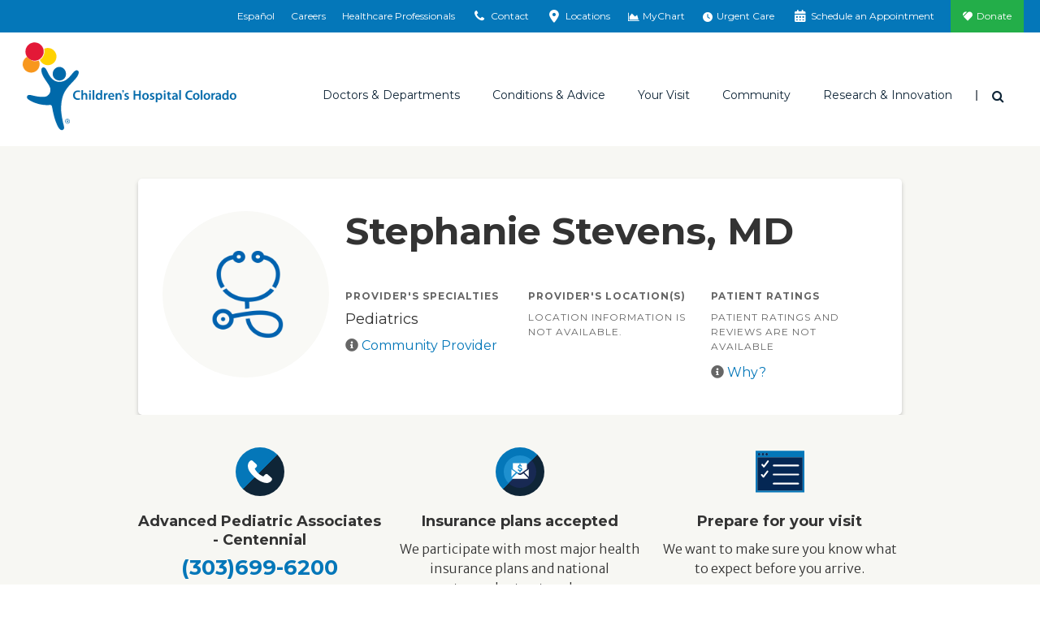

--- FILE ---
content_type: text/html; charset=utf-8
request_url: https://www.childrenscolorado.org/doctors-and-departments/physicians/s/stephanie-stevens/
body_size: 17503
content:
<!DOCTYPE html>
<html lang="en">
<head>
    <meta charset="utf-8">
    <meta name="viewport" content="width=device-width, initial-scale=1">
    <title>Stephanie Stevens | Children&#x27;s Hospital Colorado</title>
    <meta name="title" content="Stephanie Stevens" />
<meta name="description" content="Meet Stephanie Stevens, MD. She specializes in Pediatrics" />
<meta property="og:image" content="https://www.childrenscolorado.org/globalassets/locations/anschutz-hero.jpg.jpg?v=49e2b0" />
<meta property="og:url" content="https://www.childrenscolorado.org/doctors-and-departments/physicians/s/stephanie-stevens/" />
<meta name="msvalidate.01" content="BF4BB0CFDDD447EEA3C71A4AC704C2C5" />
<meta name="google-site-verification" content="kw9YR0PXtMQyINHbU2maTv68H8HeH7suajw2rdv2uN8" />
<meta name="p:domain_verify" content="fd5ce2ff802b99c6291be6337545275c" />
<meta name="twitter:card" content="summary_large_image" />
<link href="https://www.childrenscolorado.org/doctors-and-departments/physicians/s/stephanie-stevens/" rel="canonical"></link>

        <meta http-equiv="Content-Security-Policy" content="img-src * data:; default-src &#x27;self&#x27; &#x27;unsafe-inline&#x27; &#x27;unsafe-eval&#x27; blob: *.doubleclick.net *.google-analytics.com *.crazyegg.com *.siteimprove.com *.google.com *.googlesyndication.com webto.salesforce.com *.ketchcdn.com *.ketchjs.com *.google-analytics.com *.googletagmanager.com fonts.googleapis.com fonts.gstatic.com pro.fontawesome.com *.bing.com *.invoca.net *.invocacdn.com *.www.childrenscolorado.org *.childrenscolorado.org *.typekit.net *.clarity.ms *.cloudfront.net *.linkedin.oribi.io *.jquery.com *.youtube.com *.mychart.childrenscolorado.org *.youtube-nocookie.com *.vimeo.com *.nrchealth.com *.pinimg.com *.pinterest.com *.fontawesome.com *.sfmc-content.com *.aspnetcdn.com *.episerver.net *.ucdenver.edu *.childrenscolorado.org *.cloud.email.childrenscolorado.org *.licdn.com/* *.facebook.net *.azurewebsites.net *.adnxs.com *.office.com *.facebook.com *.linkedin.com *.msecnd.net *.idio.co *.services.visualstudio.com *.visualstudio.com *.ytimg.com *.ytimg *.googleadservices.com *.adsymptotic.com *.selfcare.info *.googleapis.com childrenscolorado.org *.gstatic.com *.twitter.com html5-player.libsyn.com sketchfab.com *.votervoice.net *.twimg.com linkmaker.itunes.apple.com *.joomag.com *.appcatalyst.com *.healthrecordwizard.com *.cuanschutz.edu https://js.monitor.azure.com *.licdn.com vimeo.com cdnjs.cloudflare.com">
    
    


    <link rel="apple-touch-icon" sizes="180x180" href="/Static/chco/images/system-images/apple-touch-icon.png">
    <link rel="icon" type="image/png" sizes="32x32" href="/Static/chco/images/system-images/favicon-32x32.png">
    <link rel="icon" type="image/png" sizes="16x16" href="/Static/chco/images/system-images/favicon-16x16.png">

    <!-- CHCO custom font -->
    <link rel="preload" href="/Content/fonts/chco-custom/chco-custom.woff?84279219" as="font" type="font/woff" crossorigin>
    <link rel="preload" href="/Content/fonts/chco-custom/chco-custom.ttf?84279219" as="font" type="font/woff" crossorigin>

    <!-- Google font CDN -->
    <link rel="preload" href="https://fonts.googleapis.com/css?family=Merriweather+Sans:300,300i,400,400i,700,700i|Open+Sans:300,300i,400,400i,700,700i|Merriweather:300,400,400i,700,700i|Montserrat:400,500,600,700" as="style">
    <link rel="stylesheet" href="https://fonts.googleapis.com/css?family=Merriweather+Sans:300,300i,400,400i,700,700i|Open+Sans:300,300i,400,400i,700,700i|Merriweather:300,400,400i,700,700i|Montserrat:400,500,600,700">

    <!-- Font Awesome Pro -->
    <link rel="preload" href="/Static/chco/fonts/fontawesome-pro-6.5.1-web/css/all.css" as="style">
    <link rel="stylesheet" href="/Static/chco/fonts/fontawesome-pro-6.5.1-web/css/all.css">

    <!-- Critical CSS -->
    <link rel="stylesheet" href="/Static/chco/css/critical.bundled.css?v=qgzNvWNx5K7h6oE-jeH-1Sn1c_MvG55O0cvs5QbsoNE">

    <!-- Non critical CSS -->
    <link rel="preload" href="/Static/chco/css/non-critical.bundled.css?v=XoJZARdUi1T_jHUD922ZCg41b-TFd2bsg56n42UXDOg" as="style">
    <link rel="stylesheet" href="/Static/chco/css/non-critical.bundled.css?v=XoJZARdUi1T_jHUD922ZCg41b-TFd2bsg56n42UXDOg">
    <script src="https://ajax.aspnetcdn.com/ajax/jquery/jquery-3.5.1.min.js" integrity="sha384-ZvpUoO/+PpLXR1lu4jmpXWu80pZlYUAfxl5NsBMWOEPSjUn/6Z/hRTt8+pR6L4N2" crossorigin="anonymous"></script>


    
    <link rel="stylesheet" href="https://pro.fontawesome.com/releases/v5.6.1/css/all.css" integrity="sha384-NJXGk7R+8gWGBdutmr+/d6XDokLwQhF1U3VA7FhvBDlOq7cNdI69z7NQdnXxcF7k" crossorigin="anonymous">
    

    <script>
!function(T,l,y){var S=T.location,k="script",D="instrumentationKey",C="ingestionendpoint",I="disableExceptionTracking",E="ai.device.",b="toLowerCase",w="crossOrigin",N="POST",e="appInsightsSDK",t=y.name||"appInsights";(y.name||T[e])&&(T[e]=t);var n=T[t]||function(d){var g=!1,f=!1,m={initialize:!0,queue:[],sv:"5",version:2,config:d};function v(e,t){var n={},a="Browser";return n[E+"id"]=a[b](),n[E+"type"]=a,n["ai.operation.name"]=S&&S.pathname||"_unknown_",n["ai.internal.sdkVersion"]="javascript:snippet_"+(m.sv||m.version),{time:function(){var e=new Date;function t(e){var t=""+e;return 1===t.length&&(t="0"+t),t}return e.getUTCFullYear()+"-"+t(1+e.getUTCMonth())+"-"+t(e.getUTCDate())+"T"+t(e.getUTCHours())+":"+t(e.getUTCMinutes())+":"+t(e.getUTCSeconds())+"."+((e.getUTCMilliseconds()/1e3).toFixed(3)+"").slice(2,5)+"Z"}(),iKey:e,name:"Microsoft.ApplicationInsights."+e.replace(/-/g,"")+"."+t,sampleRate:100,tags:n,data:{baseData:{ver:2}}}}var h=d.url||y.src;if(h){function a(e){var t,n,a,i,r,o,s,c,u,p,l;g=!0,m.queue=[],f||(f=!0,t=h,s=function(){var e={},t=d.connectionString;if(t)for(var n=t.split(";"),a=0;a<n.length;a++){var i=n[a].split("=");2===i.length&&(e[i[0][b]()]=i[1])}if(!e[C]){var r=e.endpointsuffix,o=r?e.location:null;e[C]="https://"+(o?o+".":"")+"dc."+(r||"services.visualstudio.com")}return e}(),c=s[D]||d[D]||"",u=s[C],p=u?u+"/v2/track":d.endpointUrl,(l=[]).push((n="SDK LOAD Failure: Failed to load Application Insights SDK script (See stack for details)",a=t,i=p,(o=(r=v(c,"Exception")).data).baseType="ExceptionData",o.baseData.exceptions=[{typeName:"SDKLoadFailed",message:n.replace(/\./g,"-"),hasFullStack:!1,stack:n+"\nSnippet failed to load ["+a+"] -- Telemetry is disabled\nHelp Link: https://go.microsoft.com/fwlink/?linkid=2128109\nHost: "+(S&&S.pathname||"_unknown_")+"\nEndpoint: "+i,parsedStack:[]}],r)),l.push(function(e,t,n,a){var i=v(c,"Message"),r=i.data;r.baseType="MessageData";var o=r.baseData;return o.message='AI (Internal): 99 message:"'+("SDK LOAD Failure: Failed to load Application Insights SDK script (See stack for details) ("+n+")").replace(/\"/g,"")+'"',o.properties={endpoint:a},i}(0,0,t,p)),function(e,t){if(JSON){var n=T.fetch;if(n&&!y.useXhr)n(t,{method:N,body:JSON.stringify(e),mode:"cors"});else if(XMLHttpRequest){var a=new XMLHttpRequest;a.open(N,t),a.setRequestHeader("Content-type","application/json"),a.send(JSON.stringify(e))}}}(l,p))}function i(e,t){f||setTimeout(function(){!t&&m.core||a()},500)}var e=function(){var n=l.createElement(k);n.src=h;var e=y[w];return!e&&""!==e||"undefined"==n[w]||(n[w]=e),n.onload=i,n.onerror=a,n.onreadystatechange=function(e,t){"loaded"!==n.readyState&&"complete"!==n.readyState||i(0,t)},n}();y.ld<0?l.getElementsByTagName("head")[0].appendChild(e):setTimeout(function(){l.getElementsByTagName(k)[0].parentNode.appendChild(e)},y.ld||0)}try{m.cookie=l.cookie}catch(p){}function t(e){for(;e.length;)!function(t){m[t]=function(){var e=arguments;g||m.queue.push(function(){m[t].apply(m,e)})}}(e.pop())}var n="track",r="TrackPage",o="TrackEvent";t([n+"Event",n+"PageView",n+"Exception",n+"Trace",n+"DependencyData",n+"Metric",n+"PageViewPerformance","start"+r,"stop"+r,"start"+o,"stop"+o,"addTelemetryInitializer","setAuthenticatedUserContext","clearAuthenticatedUserContext","flush"]),m.SeverityLevel={Verbose:0,Information:1,Warning:2,Error:3,Critical:4};var s=(d.extensionConfig||{}).ApplicationInsightsAnalytics||{};if(!0!==d[I]&&!0!==s[I]){var c="onerror";t(["_"+c]);var u=T[c];T[c]=function(e,t,n,a,i){var r=u&&u(e,t,n,a,i);return!0!==r&&m["_"+c]({message:e,url:t,lineNumber:n,columnNumber:a,error:i}),r},d.autoExceptionInstrumented=!0}return m}(y.cfg);function a(){y.onInit&&y.onInit(n)}(T[t]=n).queue&&0===n.queue.length?(n.queue.push(a),n.trackPageView({})):a()}(window,document,{src: "https://js.monitor.azure.com/scripts/b/ai.2.gbl.min.js", crossOrigin: "anonymous", cfg: {instrumentationKey: '97baa825-339a-4bff-a7c5-035a492c467f', disableCookiesUsage: false }});
</script>


    <meta name="facebook-domain-verification" content="baxnx5hr8btd1azgvqs9ab8qaa8zly" />
    <script>
        var root = document.getElementsByTagName('html')[0];

        // Dynamically set scrollbar width css variable
        function getScrollbarWidth() {
            var outer = document.createElement('div');
            outer.style.visibility = 'hidden';
            outer.style.overflow = 'scroll';
            document.body.appendChild(outer);
            var inner = document.createElement('div');
            outer.appendChild(inner);
            var scrollbarWidth = (outer.offsetWidth - inner.offsetWidth);
            outer.parentNode.removeChild(outer);
            return scrollbarWidth + 'px';
        }

        (function domBodyExists() {
            if (document.body) {
                root.classList.add('js-scrollbar-width-set');
                document.documentElement.style.setProperty('--scrollbar-width', getScrollbarWidth());
            } else {
                window.requestAnimationFrame(domBodyExists);
            }
        })();
    </script>

    <script>!function () { window.semaphore = window.semaphore || [], window.ketch = function () { window.semaphore.push(arguments) }; var e = new URLSearchParams(document.location.search), o = e.has("property") ? e.get("property") : "chco_org", n = document.createElement("script"); n.type = "text/javascript", n.src = "https://global.ketchcdn.com/web/v3/config/childrenscolorado/".concat(o, "/boot.js"), n.defer = n.async = !0, document.getElementsByTagName("head")[0].appendChild(n) }();</script>
    
    <script>
        var isAnalyticsAllowed = false;
    </script>
</head>
<body class="l-body bio" data-ismobile="False">
    
    <script src="https://www.youtube.com/iframe_api"></script>
    
    <script>
    dataLayer = [{
        'AccountId': '1234958444',
        'PageName': 'Stephanie Stevens',
        'FirstVisit': 'True',
        'SiteSection': '',
        'splitTestId': '',
        'ServiceLine':'',
        'NrcEnabled':'False'
    }];
    </script>

    
    <noscript>
        <iframe src="https://www.googletagmanager.com/ns.html?id=GTM-DP99&amp;FirstVisit=True&amp;PageName=Stephanie&#x2B;Stevens&amp;SiteSection=&amp;splitTestId=" height="0" width="0" style="display: none; visibility: hidden;"></iframe>
    </noscript>
    <script>
        (function (w, d, s, l, i) {
            w[l] = w[l] || []; w[l].push({
                'gtm.start': new Date().getTime(), event: 'gtm.js'
            });
            var f = d.getElementsByTagName(s)[0],
                j = d.createElement(s), dl = l != 'dataLayer' ? '&l=' + l : '';
            j.async = true;
            j.src = '//www.googletagmanager.com/gtm.js?id=' + i + dl;
            f.parentNode.insertBefore(j, f);
        })(window, document, 'script', 'dataLayer', 'GTM-DP99');

        window.dataLayer = window.dataLayer || [];
        function gtag() { dataLayer.push(arguments); }
    </script>


    
    



<div class="l-surround">
        
<div class="logo-lg logo-print">
    <img class="logo-lg-mark" src="/Content/images/logo-chco-mark-color.svg" role="presentation">
    <img class="logo-lg-type" src="/Content/images/logo-chco-type-color.svg" alt="Children's Hospital Colorado">
</div>

<header class="l-header off-canvas-transition">
        

<div class="l-header-utility clearfix">
    <div class="utility-cabinet" data-block-type="topnav">
        <div data-breakpoint="992" class="utility-cabinet-base">
            
                <div id="headerDrawerContactArea">

<div data-block-id="77726" data-block-type="headerdrawer">
    <div class="utility-cabinet-drawer" id="utility-contact">
        <div class="container-fluid-outer">
            <div class="chco-row chco-no-gutters px-2">
                <button class="close-btn btn-transparent btn-close-x pull-right">
                    <span class="sr-only">Close</span>
                </button>
            </div>

            <div class="utility-cabinet-content">
                <div class="row col-border-right-surround">
                    <div class="col-md-4 break-small-sm">
                        <ul class="list-icon-links">
                            <li>
                                <a id="utility-contact-phone" href="tel:1-800-624-6553">
                                    <img src="/Static/chco/images/system-images/cta-phone.svg" alt="">
                                    <span>1-800-624-6553</span>
                                </a>
                            </li>
                            <li>
                                <a href="/contact-us/">
                                    <img src="/Static/chco/images/system-images/cta-sign-up.svg" alt="">
                                    <span>Contact Us</span>
                                </a>
                            </li>
                            <li>
                                <a href="/your-visit/pay-for-care/billing-payment/">
                                    <img src="/Static/chco/images/system-images/cta-pay-bill.svg" alt="">
                                    <span>Pay Your Bill</span>
                                </a>
                            </li>
                        </ul>
                    </div>
                    <div class="col-md-4 break-small-sm">
                        
<h5>ParentSmart Healthline<sup>TM</sup></h5>
<p>Caring pediatric nurses are available 24/7 to help answer your questions.</p>
                            <ul class="list-icon-links">
                                <li>
                                    <a href="tel:720-777-0123">
                                        <img src="/Static/chco/images/system-images/cta-nurses-line.svg" alt="">
                                        720-777-0123
                                    </a>
                                </li>
                            </ul>
                    </div>
                    <div class="col-md-4 break-small-sm">
                        
<h5>Send Postal Mail To:</h5>
<p>Children&rsquo;s Hospital Colorado<br />Anschutz Medical Campus<br />13123 East 16th Avenue<br />Aurora, CO 80045</p>
<p><a href="/locations/">Looking for a different location?</a></p>
                    </div>
                </div>
            </div>
        </div>
    </div>
</div>
<div data-block-id="77727" data-block-type="headerdrawer">
    <div id="utility-locations" class="utility-cabinet-drawer pt-lg-0">
        <div class="chco-container-fluid container-fluid-outer py-lg-0">
            <div class="chco-col-12">
                <button class="close-btn btn-transparent btn-close-x pull-right">
                    <span class="sr-only">Close</span>
                </button>
            </div>
            <div class="chco-row chco-no-gutters">
                <div class="chco-col-sm-12 chco-col-lg-8 chco-order-lg-first pb-5 py-lg-10 pr-lg-5">
                    <h2 class="h3">Emergency and urgent care locations</h2>
                    <p><p>In life-threatening emergencies, find the emergency room location nearest you. For non-life-threatening medical needs when your pediatrician is unavailable, visit one of our urgent care locations.</p></p>
                    <div class="chco-row pt-4 utility-cabinet-col-separator">
                        <div class="chco-col-lg-6 chco-col-xl-5 pr-lg-0">
                            <h3 class="h4 mb-4">Emergency locations (24/7)</h3>
                            <div class="mb-4">
                                <a href="/locationsapi/findclosestlocation?LocationSearchForm.CareType=1&LocationSearchForm.EUCare=true" class="find-closest-location d-inline-block mb-0" rel="nofollow" data-language="en">
                                    <i class="fas fa-location-arrow f-gray-500 mr-2" aria-hidden="true"></i>
                                    Find the closest emergency location
                                </a>
                            </div>

                                <a href="https://www.childrenscolorado.org/locations/?LocationSearchForm.CareType=1&LocationSearchForm.EUCare=true" class="btn btn-default reverse mb-4 mb-lg-3">
                                    See all emergency locations
                                </a>
                        </div>
                        <div class="chco-col-lg-6 chco-col-xl-5 pl-lg-0 chco-offset-xl-2">
                            <h3 class="h4 mb-4 mt-6 mt-lg-0">Urgent care locations (hours vary)</h3>
                            <div class="mb-4">
                                <a href="/locationsapi/findclosestlocation?LocationSearchForm.CareType=2&LocationSearchForm.EUCare=true" class="find-closest-location d-inline-block mb-0" rel="nofollow" data-language="en">
                                    <i class="fas fa-location-arrow f-gray-500 mr-2" aria-hidden="true"></i>
                                    Find the closest urgent care location
                                </a>
                            </div>

                                <a href="https://www.childrenscolorado.org/locations/?LocationSearchForm.CareType=2&LocationSearchForm.EUCare=true" class="btn btn-default reverse mb-4 mb-lg-3">
                                    See all urgent care locations
                                </a>
                        </div>
                    </div>
                    <div class="my-4">
                        <p class="mb-0">Not sure if you need urgent or emergency care?&nbsp;&nbsp; <a class="h5 text-primary d-inline-block arrow-right" href="/your-visit/prepare-for-your-visit/urgent-vs-emergency-care/">Help me decide</a></p>
                    </div>
                </div>
                <div class="chco-col-sm-12 chco-col-lg-4 chco-col-xl-3 chco-offset-xl-1 mt-5 mt-lg-0 pt-lg-10 px-lg-5" id="all-locations-col">
                    <h2 class="h3 mb-3">All locations</h2>
                    <p class="mb-4">See a listing of all our Children’s Hospital Colorado locations including inpatient, outpatient, therapy, surgery facilities and more.</p>
                    <h3 class="h4 mb-4">Locations near you</h3>
                    <div class="mb-4">
                        <a href="/locationsapi/findclosestlocation?LocationSearchForm.EUCare=" rel="nofollow" class="find-closest-location d-inline-block" data-language="en">
                            <i class="fas fa-location-arrow f-gray-500 mr-2" aria-hidden="true"></i>
                            Find the closest location
                        </a>
                    </div>

                        <a href="https://www.childrenscolorado.org/locations/" class="btn btn-primary mb-4 mb-lg-3">
                            See all locations
                        </a>
                </div>
            </div>
            <input id="drawerItem_UsersCurrentLocationLatLng" name="drawerItem.UsersCurrentLocationLatLng" type="hidden" value="" />
        </div>
    </div>
</div>                </div>
        </div>
        <div class="container-fluid-outer">
                <ul class="utility-cabinet-handles utility-cabinet-controls">
                            <li class="hidden-xs hidden-sm">
                                <a href="https://espanol.childrenscolorado.org/">
                                    Español
                                </a>
                            </li>
                            <li class="hidden-xs hidden-sm">
                                <a href="/careers/" title="Careers">
                                    Careers
                                </a>
                            </li>
                            <li class="hidden-xs hidden-sm">
                                <a href="/health-professionals/" title="Healthcare Professionals">
                                    Healthcare Professionals
                                </a>
                            </li>
                    <li>
                        <a href="#" class="utility-search-toggle-btn btn-transparent hidden-md hidden-lg">
                            <span aria-hidden="true" class="icon icon-search"></span>
                            <span class="sr-only">Search</span>
                        </a>
                    </li>
                    <li>
                        <a href="#utility-contact" aria-controls="utility-contact" id="utility-contact">
                            <span aria-hidden="true" class="icon icon-phone"></span>
                            <span class="sr-only-sm">Contact</span>
                        </a>
                    </li>
                    <li>
                        <a href="#utility-locations" aria-controls="utility-locations" id="utility-location">
                            <span aria-hidden="true" class="icon icon-location"></span>
                            <span class="sr-only-sm">Locations</span>
                        </a>
                    </li>
                        <li>
                            <a href="https://mychart.childrenscolorado.org/MyChart/" target="_blank" >
                                <span aria-hidden="true" class="icon icon-chart-area"></span>
                                <span class="sr-only-sm">MyChart</span>
                            </a>
                        </li>
                        <li>
                            <a href="/urgent-care-emergency/" >
                                <span aria-hidden="true" class="icon fa-solid fa-clock"></span>
                                <span class="sr-only-sm">Urgent Care</span>
                            </a>
                        </li>
                        <li>
                            <a href="/schedule-an-appointment/" >
                                <span aria-hidden="true" class="icon icon-calendar"></span>
                                <span class="sr-only-sm">Schedule an Appointment</span>
                            </a>
                        </li>
                        <li class="donate-link">
                            <a href="https://secure.childrenscoloradofoundation.org/site/Donation2?mfc_pref=T&amp;df_id=7462&amp;7462.donation=form1&amp;autologin=true"  target="_blank">
                                Donate
                            </a>
                        </li>
                </ul>
        </div>
        <div class="utility-cabinet-drawer utility-cabinet-drawer--utility pt-lg-0 d-lg-none" id="utility-more">
            <div class="chco-container-fluid container-fluid-outer py-lg-0">
                <div class="chco-row chco-no-gutters px-2">
                    <button class="close-btn btn-transparent btn-close-x pull-right" aria-label="Close"></button>
                </div>
                <div class="chco-row chco-no-gutters">
                    <div class="chco-col-12">
                        <div class="h4">More Options</div>
                            <ul class="utility-cabinet-controls list-unstyled">
                                <li>
                                    <a aria-controls="utility-contact" class="utility-contact-btn" href="#utility-contact">
                                        <span aria-hidden="true" class="icon icon-phone"></span>
                                        Contact
                                    </a>
                                </li>
                                <li>
                                    <a aria-controls="utility-locations" href="#utility-locations">
                                        <span aria-hidden="true" class="icon icon-location"></span>
                                        Locations
                                    </a>
                                </li>
                                    <li>
                                        <a href="https://mychart.childrenscolorado.org/MyChart/" target="_blank" >
                                            <span aria-hidden="true" class="icon icon-chart-area"></span>
                                            MyChart
                                        </a>
                                    </li>
                                    <li>
                                        <a href="/urgent-care-emergency/" >
                                            <span aria-hidden="true" class="icon fa-solid fa-clock"></span>
                                            Urgent Care
                                        </a>
                                    </li>
                                    <li>
                                        <a href="/schedule-an-appointment/" >
                                            <span aria-hidden="true" class="icon icon-calendar"></span>
                                            Schedule an Appointment
                                        </a>
                                    </li>
                                    <li class="donate-link">
                                        <a href="https://secure.childrenscoloradofoundation.org/site/Donation2?mfc_pref=T&amp;df_id=7462&amp;7462.donation=form1&amp;autologin=true"  target="_blank">
                                            <span aria-hidden="true" class="icon icon-heart"></span>
                                            Donate
                                        </a>
                                    </li>
                            </ul>
                    </div>
                </div>
            </div>
        </div>
    </div>
</div>

        


<div class="l-header-main sticky-header-transition">
    <div class="container-fluid-outer sticky-header-transition">
        <div class="l-header-misc">
            <a class="logo" href="/">
                <div class="logo-sm logo-sm--updated hidden-md hidden-lg">
                    <img src="/Static/chco/images/system-images/logo-mobile.svg" alt="Children&#x27;s Hospital Colorado">
                </div>

                <div class="logo-lg hidden-xs hidden-sm">
                    <img class="logo-lg-mark" role="presentation" src="/Content/images/logo-chco-mark-color.svg">
                    <img alt="Children&#x27;s Hospital Colorado" class="logo-lg-type" src="/Content/images/logo-chco-type-color.svg">
                </div>
            </a>

                    <a aria-controls="utility-language" class="header-language-btn utility-language-btn btn-transparent hidden-md hidden-lg" href="https://espanol.childrenscolorado.org/">
                        ES
                        <span class="sr-only">Switch to English language</span>
                    </a>

                <div class="header-search-dropdown dropdown">
                    <button aria-expanded="true" aria-haspopup="true" class="header-search-toggle-btn dropdown-toggle btn-transparent" data-toggle="dropdown" id="searchForm" type="button">
                        <span class="icon icon-search" aria-hidden="true"></span>
                        <span class="sr-only">Search</span>
                    </button>

                    <div aria-labelledby="searchForm" class="dropdown-menu">
                        <button class="close-btn btn-transparent btn-close-x pull-right"><span class="sr-only">Close</span></button>
                        <form action="/search/" class="header-search-form form-inline" method="get">
                            <div class="header-search-inner">
                                <div class="form-group">
                                    <label class="header-search-label" for="headerSearch">I'm looking for</label>
                                </div>
                                <div class="form-group header-search-inputs">
                                    <input class="header-search-text input-transparent form-control head-search-drop-form-text" id="headerSearch" name="q" placeholder="" type="text"> 
                                    <button class="header-search-btn input-transparent" type="submit">
                                        <span class="icon icon-search" aria-hidden="true"></span>
                                        <span class="sr-only">Search</span>
                                    </button>
                                </div>
                            </div>
                        </form>
                    </div>
                </div>
            <button class="btn-off-canvas-toggle hidden-md hidden-lg">
                <span aria-hidden="true" class="hamburger-icon"></span>
                <span class="sr-only">Main Menu</span>
            </button>
        </div>
        <div class="l-header-nav">
            <div class="utility-slider-nav">
                    <ul class="utility-slider-nav__list utility-cabinet-controls">
                        <li>
                            <a aria-controls="utility-contact" class="utility-contact-btn" href="#utility-contact">
                                <span aria-hidden="true" class="icon icon-phone"></span>
                                Contact
                            </a>
                        </li>
                        <li>
                            <a aria-controls="utility-locations" href="#utility-locations">
                                <span aria-hidden="true" class="icon icon-location"></span>
                                Locations
                            </a>
                        </li>
                            <li>
                                <a href="https://mychart.childrenscolorado.org/MyChart/" target="_blank" >
                                    <span aria-hidden="true" class="icon icon-chart-area"></span>
                                    MyChart
                                </a>
                            </li>
                            <li>
                                <a href="/urgent-care-emergency/" >
                                    <span aria-hidden="true" class="icon fa-solid fa-clock"></span>
                                    Urgent Care
                                </a>
                            </li>
                            <li>
                                <a href="/schedule-an-appointment/" >
                                    <span aria-hidden="true" class="icon icon-calendar"></span>
                                    Schedule an Appointment
                                </a>
                            </li>
                            <li class="donate-link">
                                <a href="https://secure.childrenscoloradofoundation.org/site/Donation2?mfc_pref=T&amp;df_id=7462&amp;7462.donation=form1&amp;autologin=true"  target="_blank">
                                    <span class="icon icon-heart" aria-hidden="true"></span>
                                    Donate
                                </a>
                            </li>
                    </ul>

                <button class="utility-slider-nav__more-btn" role="button" aria-label="More" aria-controls="utility-more">
                    <svg x="0px" y="0px" width="3px" height="13px" viewBox="0 0 3 13" style="enable-background:new 0 0 3 13;">
                        <circle cx="1.5" cy="1.5" r="1.5"></circle>
                        <circle cx="1.5" cy="6.5" r="1.5"></circle>
                        <circle cx="1.5" cy="11.5" r="1.5"></circle>
                    </svg>
                </button>
            </div>
            

<div class="main-nav" data-breakpoint="992" >

<ul class="main-nav-list"><li class="mainmenuitem" data-block-id="14044" data-block-type="mainmenuitem">
<a data-block-target="14044" href="/doctors-and-departments/">Doctors &amp; Departments</a>
    <ul class="main-nav-mobile-menu-list">
        <li class="d-md-none">
            <a class="nav-overview" href="/doctors-and-departments/">Overview</a>
        </li>
            <li><a href="/doctors-and-departments/departments/">Departments</a></li>
            <li><a href="/doctors-and-departments/physicians/find-a-doctor/?pt=Children%E2%80%99s&#x2B;Colorado&#x2B;providers">Find a Doctor</a></li>
    </ul>
<div class="main-nav-mega-menu">
    <div class="main-nav-mega-menu-header">
        <a class="main-nav-mega-menu-title arrow-right" href="/doctors-and-departments/">Doctors &amp; Departments</a>
    </div>
    <div class="chco-row col-border-right-surround">
        <div class="chco-col-md-3">
                <ul class="main-nav-mega-menu-list">
                            <li><a href="/doctors-and-departments/departments/">Departments</a></li>
                            <li><a href="/doctors-and-departments/physicians/find-a-doctor/?pt=Children%E2%80%99s&#x2B;Colorado&#x2B;providers">Find a Doctor</a></li>
                </ul>
        </div>
            <div class="chco-col-md-9">
        <div class="row col-border-right-surround">


<div class="col-md-4"><div class="findadoctorsearch tag-menuitem" data-block-id="14056" data-block-type="findadoctorsearch"><h4>Find a Doctor</h4>
<form id="find-a-doctor-form" class="single-field-form input-group break-small ta-findadoctor" action="/doctors-and-departments/physicians/find-a-doctor/" method="get">
    <input type="text" name="q" id="searchterm" class="single-field-form-input form-control" placeholder="Search" />
    <button id="find-a-doctor-form-btn" class="single-field-form-button" onclick="btnSearchClick()" type="submit">
        <span class="icon icon-search" aria-hidden="true"></span>
        <span class="sr-only">Search</span>
    </button>
</form>


<script>
    $(document).ready(function () {
        $("#find-a-doctor-form-btn").click(function () {
            if (document.getElementById("find-a-doctor-form")) {
                dataLayer.push({ 'doctorsearchtype': ("'" + $("#searchterm").val() + "'"), 'event': 'findadoctor', });
                setTimeout("submitForm()", 150);
            }
        });
    });

    function submitForm() {
        document.getElementById("find-a-doctor-form").submit();
    }
</script>
</div></div>

<div class="col-md-8"><div class="findadepartmentsearch tag-menuitem" data-block-id="19067" data-block-type="findadepartmentsearch"><h4>Find a Department</h4>
<span class="serif-light"><em>By name</em></span>
<ul class="alphabet-nav-list border-bottom-dotted break-xsmall">
        <li><a href="/doctors-and-departments/departments/#A">A</a></li>
        <li><a href="/doctors-and-departments/departments/#B">B</a></li>
        <li><a href="/doctors-and-departments/departments/#C">C</a></li>
        <li><a href="/doctors-and-departments/departments/#D">D</a></li>
        <li><a href="/doctors-and-departments/departments/#E">E</a></li>
        <li><a href="/doctors-and-departments/departments/#F">F</a></li>
        <li><a href="/doctors-and-departments/departments/#G">G</a></li>
        <li><a href="/doctors-and-departments/departments/#H">H</a></li>
        <li><a href="/doctors-and-departments/departments/#I">I</a></li>
        <li><a href="/doctors-and-departments/departments/#J">J</a></li>
        <li><a href="/doctors-and-departments/departments/#K">K</a></li>
        <li><a href="/doctors-and-departments/departments/#L">L</a></li>
        <li><a href="/doctors-and-departments/departments/#M">M</a></li>
        <li><a href="/doctors-and-departments/departments/#N">N</a></li>
        <li><a href="/doctors-and-departments/departments/#O">O</a></li>
        <li><a href="/doctors-and-departments/departments/#P">P</a></li>
        <li><a href="/doctors-and-departments/departments/#Q">Q</a></li>
        <li><a href="/doctors-and-departments/departments/#R">R</a></li>
        <li><a href="/doctors-and-departments/departments/#S">S</a></li>
        <li><a href="/doctors-and-departments/departments/#T">T</a></li>
        <li><a href="/doctors-and-departments/departments/#U">U</a></li>
        <li><a href="/doctors-and-departments/departments/#V">V</a></li>
        <li><a href="/doctors-and-departments/departments/#W">W</a></li>
        <li><a href="/doctors-and-departments/departments/#X">X</a></li>
        <li><a href="/doctors-and-departments/departments/#Y">Y</a></li>
        <li><a href="/doctors-and-departments/departments/#Z">Z</a></li>
</ul>
</div></div>
        </div>
</div>
    </div>
</div>

</li><li class="mainmenuitem" data-block-id="14045" data-block-type="mainmenuitem">
<a data-block-target="14045" href="/conditions-and-advice/">Conditions &amp; Advice</a>
    <ul class="main-nav-mobile-menu-list">
        <li class="d-md-none">
            <a class="nav-overview" href="/conditions-and-advice/">Overview</a>
        </li>
            <li><a href="/conditions-and-advice/conditions-and-symptoms/">Conditions and Symptoms</a></li>
            <li><a href="/conditions-and-advice/symptom-checker/">Symptom Checker</a></li>
            <li><a href="/conditions-and-advice/dosage-tables/">Dosage Tables</a></li>
            <li><a href="/conditions-and-advice/baby-guide/">Baby Guide</a></li>
            <li><a href="/conditions-and-advice/mental-health-family-resources/">Mental Health Resources</a></li>
    </ul>
<div class="main-nav-mega-menu">
    <div class="main-nav-mega-menu-header">
        <a class="main-nav-mega-menu-title arrow-right" href="/conditions-and-advice/">Conditions &amp; Advice</a>
    </div>
    <div class="chco-row col-border-right-surround">
        <div class="chco-col-md-3">
                <ul class="main-nav-mega-menu-list">
                            <li><a href="/conditions-and-advice/conditions-and-symptoms/">Conditions and Symptoms</a></li>
                            <li><a href="/conditions-and-advice/symptom-checker/">Symptom Checker</a></li>
                            <li><a href="/conditions-and-advice/dosage-tables/">Dosage Tables</a></li>
                            <li><a href="/conditions-and-advice/baby-guide/">Baby Guide</a></li>
                            <li><a href="/conditions-and-advice/mental-health-family-resources/">Mental Health Resources</a></li>
                </ul>
        </div>
            <div class="chco-col-md-9">
        <div class="row col-border-right-surround">


<div class="col-md-4"><div class="conditionandsymptomlanding tag-menuitem" data-block-id="19032" data-block-type="conditionandsymptomlanding"><h4>Find a Condition or Symptom</h4>
<form class="single-field-form input-group ta-conditionsymptom break-xsmall" action="/conditions-and-advice/conditions-and-symptoms/" method="get">
    <input type="text" name="q" class="single-field-form-input form-control" placeholder="Search" />
    <button class="single-field-form-button" type="submit">
        <span class="icon icon-search" aria-hidden="true"></span>
        <span class="sr-only">Search</span>
    </button>
</form>
<div class="text-left border-bottom-dotted break-xsmall">
    <a class="btn-expand-link collapsed" href="/conditions-and-advice/conditions-and-symptoms/">View All</a>
</div>
    <div class="serif-light break-xsmall"><em>Common conditions and symptoms</em></div>
    <ul class="main-nav-mega-menu-list">
            <li><a href="/conditions-and-advice/conditions-and-symptoms/conditions/pneumonia/">Pneumonia</a></li>
            <li><a href="/conditions-and-advice/conditions-and-symptoms/conditions/asthma/">Asthma</a></li>
            <li><a href="/conditions-and-advice/conditions-and-symptoms/conditions/headaches/">Headaches</a></li>
    </ul>
</div></div>

<div class="col-md-8"><div class="tag-menuitem" data-block-id="99371" data-block-type="card">







<div class="card-copy">
    
<div><img style="float: left; width: 200px; height: 67px;" alt="" src="/globalassets/parenting-advice/just-ask-childrens-logo.png?v=4adaa4" width="200" height="67" /></div>
<div style="clear: left;">&nbsp;</div>
<h4>Parenting Tips and Advice</h4>
<p>From bringing home a new baby to building trust with your teen, our pediatric experts share guidance to help you navigate the ups and downs of parenthood.</p>
<p><a href="/just-ask-childrens/" class="arrow-right">Read more in Just Ask Children&rsquo;s</a></p>
</div>


</div></div>
        </div>
</div>
    </div>
</div>

</li><li class="mainmenuitem" data-block-id="14046" data-block-type="mainmenuitem">
<a data-block-target="14046" href="/your-visit/">Your Visit</a>
    <ul class="main-nav-mobile-menu-list">
        <li class="d-md-none">
            <a class="nav-overview" href="/your-visit/">Overview</a>
        </li>
            <li><a href="/your-visit/my-chart/">MyChart for Patients and Families</a></li>
            <li><a href="/your-visit/prepare-for-your-visit/">Prepare for Your Visit</a></li>
            <li><a href="/your-visit/overnight-stay/">Your Overnight Stay</a></li>
            <li><a href="/your-visit/cheer-cards/">Send a Cheer Card</a></li>
            <li><a href="/your-visit/family-patient-resources/">Family and Patient Resources</a></li>
            <li><a href="/your-visit/pay-for-care/">Paying for Care</a></li>
            <li><a href="/your-visit/medical-records/">Medical Records</a></li>
            <li><a href="/your-visit/legal-policies-procedures/">Policies and Procedures</a></li>
            <li><a href="/your-visit/we-ask-because-we-care/">We Ask Because We Care</a></li>
    </ul>
<div class="main-nav-mega-menu">
    <div class="main-nav-mega-menu-header">
        <a class="main-nav-mega-menu-title arrow-right" href="/your-visit/">Your Visit</a>
    </div>
    <div class="chco-row col-border-right-surround">
        <div class="chco-col-md-3">
                <ul class="main-nav-mega-menu-list">
                            <li><a href="/your-visit/my-chart/">MyChart for Patients and Families</a></li>
                            <li><a href="/your-visit/prepare-for-your-visit/">Prepare for Your Visit</a></li>
                            <li><a href="/your-visit/overnight-stay/">Your Overnight Stay</a></li>
                            <li><a href="/your-visit/cheer-cards/">Send a Cheer Card</a></li>
                            <li><a href="/your-visit/family-patient-resources/">Family and Patient Resources</a></li>
                            <li><a href="/your-visit/pay-for-care/">Paying for Care</a></li>
                            <li><a href="/your-visit/medical-records/">Medical Records</a></li>
                            <li><a href="/your-visit/legal-policies-procedures/">Policies and Procedures</a></li>
                            <li><a href="/your-visit/we-ask-because-we-care/">We Ask Because We Care</a></li>
                </ul>
        </div>
            <div class="chco-col-md-9">
        <div class="row col-border-right-surround">


<div class="col-md-12"><div class="regionlocationsmainmenu tag-menuitem" data-block-id="48789" data-block-type="regionlocationsmainmenu">
<div class="regional-navigation">
        <div class="d-flex align-items-center">
            <h2 class="fs-9 mb-0 flex-grow-1">Find locations by region</h2>
            <a href="/locations/" class="arrow-right fs-5 fw-700 p-0">See all locations</a>
        </div>
    <a href="#" class="fs-3 f-mwsans fw-700 mb-3" id="RegionFindClosest"><i class="fas fa-location-arrow text-gray-normal fs-4" aria-hidden="true"></i> <u>Click to find the locations nearest you</u></a>
    
<div class="row"><div class="col-md-4 menuitemcard tag-menuitem" data-block-id="48791" data-block-type="menuitemcard">
    <img class="img-fluid mb-1" alt="Denver skyline during the daytime" src="https://www.childrenscolorado.org:443/contentassets/e1378306e0174318869b162e3a236e09/denver-metro-mega-nav.jpg?v=490120&amp;width=575&amp;height=323">
    <a href="/locations/?LocationSearchForm.RegionFilter=71441" class="d-block">

<h2 class="h4">Denver metro</h2></a>
 </div><div class="col-md-4 menuitemcard tag-menuitem" data-block-id="48794" data-block-type="menuitemcard">
    <img class="img-fluid mb-1" alt="Southern Colorado campus during the daytime" src="https://www.childrenscolorado.org:443/contentassets/c25231e81f6743cd8042bf87259b1058/southern-colorado-mega-nav.jpg?v=490120&amp;width=575&amp;height=323">
    <a href="/locations/?LocationSearchForm.RegionFilter=71442" class="d-block">

<h2 class="h4">Southern Colorado</h2></a>
 </div><div class="col-md-4 menuitemcard tag-menuitem" data-block-id="68646" data-block-type="menuitemcard">
    <img class="img-fluid mb-1" alt="Laptop, coffee, cell phone, and facemask on a desktop." src="https://www.childrenscolorado.org:443/contentassets/bfd8f42dbad94415a7e8cc3292e97de7/virtual-appointment.jpg?v=49013a&amp;width=575&amp;height=323">
    <a href="/doctors-and-departments/departments/telehealth/appointment/" class="d-block">

<h2 class="h4">Virtual visit</h2></a>
 </div></div>
</div>
</div></div>

        </div>
</div>
    </div>
</div>

</li><li class="mainmenuitem" data-block-id="14047" data-block-type="mainmenuitem">
<a data-block-target="14047" href="/community/">Community</a>
    <ul class="main-nav-mobile-menu-list">
        <li class="d-md-none">
            <a class="nav-overview" href="/community/">Overview</a>
        </li>
            <li><a href="/community/youth-mental-health-crisis/">Addressing the Youth Mental Health Crisis</a></li>
            <li><a href="/community/calendar-of-events/">Calendar of Events</a></li>
            <li><a href="/community/child-health-advocacy/">Child Health Advocacy</a></li>
            <li><a href="/community/community-health/">Community Health</a></li>
            <li><a href="/community/community-partners/">Community Partners</a></li>
            <li><a href="/community/corporate-relations/">Corporate Relations</a></li>
            <li><a href="/community/global-health/">Global Health</a></li>
            <li><a href="/community/patient-advocacy/">Patient Advocacy</a></li>
            <li><a href="/community/patient-stories/">Patient Stories</a></li>
            <li><a href="/community/pediatric-affiliations/">Pediatric Affiliations</a></li>
            <li><a href="/community/support-childrens-colorado/">Support Children&#x2019;s Colorado</a></li>
            <li><a href="/community/specialty-outreach-clinics/">Specialty Regional Outreach Clinics</a></li>
    </ul>
<div class="main-nav-mega-menu">
    <div class="main-nav-mega-menu-header">
        <a class="main-nav-mega-menu-title arrow-right" href="/community/">Community</a>
    </div>
    <div class="chco-row col-border-right-surround">
        <div class="chco-col-md-3">
                <ul class="main-nav-mega-menu-list">
                            <li><a href="/community/youth-mental-health-crisis/">Addressing the Youth Mental Health Crisis</a></li>
                            <li><a href="/community/calendar-of-events/">Calendar of Events</a></li>
                            <li><a href="/community/child-health-advocacy/">Child Health Advocacy</a></li>
                            <li><a href="/community/community-health/">Community Health</a></li>
                            <li><a href="/community/community-partners/">Community Partners</a></li>
                            <li><a href="/community/corporate-relations/">Corporate Relations</a></li>
                            <li><a href="/community/global-health/">Global Health</a></li>
                            <li><a href="/community/patient-advocacy/">Patient Advocacy</a></li>
                            <li><a href="/community/patient-stories/">Patient Stories</a></li>
                            <li><a href="/community/pediatric-affiliations/">Pediatric Affiliations</a></li>
                            <li><a href="/community/support-childrens-colorado/">Support Children&#x2019;s Colorado</a></li>
                            <li><a href="/community/specialty-outreach-clinics/">Specialty Regional Outreach Clinics</a></li>
                </ul>
        </div>
            <div class="chco-col-md-9">
        <div class="row col-border-right-surround">


<div class="col-md-4"><div class="tag-menuitem" data-block-id="62218" data-block-type="card">






<h4 class="">Your Support Matters</h4>
<div class="card-copy">
    
<p>All children should have a chance for a healthy future.</p>
<p><a class="arrow-right" href="/community/support-childrens-colorado/make-a-financial-donation/">Donate</a></p>
<p><a class="arrow-right" href="/community/support-childrens-colorado/volunteer/">Volunteer</a></p>
<p><a class="arrow-right" href="/community/support-childrens-colorado/give-blood/">Give Blood</a></p>
</div>


</div></div>

<div class="col-md-8"><div class="calendar tag-menuitem" data-block-id="16455" data-block-type="calendar">    <div class="block-editorial tag-menuitem">
        <h4>Upcoming Events</h4>
            <h5><a href="/community/calendar-of-events/pediatric-download-january-2026-beyond-screen-time/">Beyond Screen Time: Pediatric Care in the Digital Era</a></h5>
                <div class="h5">Thursday, January 29, 2026</div>
            <p>Experts explain how digital technology is changing pediatric care and the...</p>
        <p><a href="/community/calendar-of-events/" class="arrow-right">See All Events</a></p>
    </div>
</div></div>
        </div>
</div>
    </div>
</div>

</li><li class="mainmenuitem" data-block-id="14048" data-block-type="mainmenuitem">
<a data-block-target="14048" href="/research-innovation/">Research &amp; Innovation</a>
    <ul class="main-nav-mobile-menu-list">
        <li class="d-md-none">
            <a class="nav-overview" href="/research-innovation/">Overview</a>
        </li>
            <li><a href="/research-innovation/about-our-research/">About Our Research</a></li>
            <li><a href="/research-innovation/pediatric-clinical-trials/">Pediatric Clinical Trials</a></li>
            <li><a href="/advances-answers/">Research Articles</a></li>
            <li><a href="/research-innovation/researcher-onboarding/">Researcher Onboarding Process</a></li>
            <li><a href="/research-innovation/training-and-internships/">Training and Internships</a></li>
            <li><a href="/research-innovation/funding-opportunities/">Funding Opportunities</a></li>
            <li><a href="/research-innovation/the-center-for-innovation/">Center For Innovation</a></li>
            <li><a href="https://www.supportchildrenscolorado.org/fueled-by-giving/research-and-innovation/">Support Our Research</a></li>
    </ul>
<div class="main-nav-mega-menu">
    <div class="main-nav-mega-menu-header">
        <a class="main-nav-mega-menu-title arrow-right" href="/research-innovation/">Research &amp; Innovation</a>
    </div>
    <div class="chco-row col-border-right-surround">
        <div class="chco-col-md-3">
                <ul class="main-nav-mega-menu-list">
                            <li><a href="/research-innovation/about-our-research/">About Our Research</a></li>
                            <li><a href="/research-innovation/pediatric-clinical-trials/">Pediatric Clinical Trials</a></li>
                            <li><a href="/advances-answers/">Research Articles</a></li>
                            <li><a href="/research-innovation/researcher-onboarding/">Researcher Onboarding Process</a></li>
                            <li><a href="/research-innovation/training-and-internships/">Training and Internships</a></li>
                            <li><a href="/research-innovation/funding-opportunities/">Funding Opportunities</a></li>
                            <li><a href="/research-innovation/the-center-for-innovation/">Center For Innovation</a></li>
                            <li><a href="https://www.supportchildrenscolorado.org/fueled-by-giving/research-and-innovation/">Support Our Research</a></li>
                </ul>
        </div>
            <div class="chco-col-md-9">
        <div class="row col-border-right-surround">


<div class="col-md-12"><div class="tag-menuitem" data-block-id="94231" data-block-type="card">







<div class="card-copy">
    
<p style="float: left; margin-right: 20px;"><img alt="" src="/globalassets/q-blog/q-advances-answers-promo.png?v=495a8e" width="200" height="150" /></p>
<h3>It starts with a Q:</h3>
<p>For the&nbsp;latest&nbsp;cutting-edge&nbsp;research, innovative&nbsp;collaborations&nbsp;and&nbsp;remarkable&nbsp;discoveries in child health, read&nbsp;stories from&nbsp;across&nbsp;all our areas of study in&nbsp;<strong>Q: Advances and Answers in Pediatric Health</strong>.&nbsp;</p>
<p><a href="/advances-answers/" class="arrow-right">Discover more in Q:</a></p>
</div>


</div></div>

        </div>
</div>
    </div>
</div>

</li></ul>
        <ul class="main-extra-nav d-md-none d-lg-none">
                    <li>
                        <a href="/careers/" title="Careers">
                            Careers
                        </a>
                    </li>
                    <li>
                        <a href="/health-professionals/" title="Healthcare Professionals">
                            Healthcare Professionals
                        </a>
                    </li>
        </ul>
        <ul class="utility-cabinet-handles">
                <li class="donate-link full-width">
                    <a href="https://secure.childrenscoloradofoundation.org/site/Donation2?mfc_pref=T&amp;df_id=7462&amp;7462.donation=form1&amp;autologin=true">Donate</a>
                </li>
        </ul>
</div>

        </div>
    </div>
</div>

</header>






    

    <div class="l-canvas off-canvas-transition container-fluid-outer">
        
        



<script type="application/ld+json">
    {"@context":"https://schema.org","@type":"Physician","name":"Stephanie Stevens, MD","image":"https://www.childrenscolorado.org/Static/chco/images/stethoscope-on-gray-@2x.png"}
</script>

<main class="site-main" id="contentMain">
    <section class="bg-color-tan-100 py-4 py-md-8 mx-4-negative breakout-lg mt-8-negative">
        
<div class="chco-container">
    <div class="provider p-0 mx-auto" data-block-id="27020" data-block-type="providerpage">
        <div class="provider-inner p-4 p-lg-6 py-lg-8">
            <div class="chco-row">
                    <div class="chco-col-md-3 d-none d-lg-block">
                        <div class="provider__photo mx-auto d-block mb-5 mb-md-0">
                            <img src="https://www.childrenscolorado.org/Static/chco/images/stethoscope-on-gray-@2x.png" alt="Stephanie Stevens, MD">
                        </div>
                    </div>
                <div class="chco-col-md-12 chco-col-lg-9">
                    <div class="chco-row">
                        <div class="chco-col-md-12">
                            <div class="chco-row">
                                    <div class="chco-col-md-4">
                                        <div class="d-lg-none provider__photo mx-auto d-block mb-5">
                                            <img src="https://www.childrenscolorado.org/Static/chco/images/stethoscope-on-gray-@2x.png" alt="Stephanie Stevens, MD">
                                        </div>
                                    </div>
                                <div class="chco-col-12 mb-6 mb-md-8">
                                    <h1 class="mb-1 mb-md-2">Stephanie Stevens, MD</h1>
                                </div>
                            </div>
                        </div>
                            <div class="chco-col-md-4 mb-7 mb-md-0">
                                    <h3 class="eyebrow mb-2 fs-2">Provider's Specialties</h3>

    <ul class="list-touch-spacing mb-0 f-mont fs-4 fs-md-5 fs-4 fs-md-5 list-unstyled">
            <li class="mb-2")>
                <span>Pediatrics</span>
            </li>
    </ul>
                                    <div class="mt-2 f-mont">
                                        <i class="fas fa-info-circle text-muted" aria-hidden="true"></i>
                                        <a data-toggle="modal" data-target="#ExplainProviderType" href="#" class="fs-4">Community Provider</a>
                                    </div>
                            </div>
                        <div class="chco-col-md-4 mb-7 mb-md-0">
                            <h3 class="eyebrow mb-2 fs-2">Provider's location(s)</h3>
                                <p class="f-mont fs-1-5 fs-md-2 lh-5 ls-1 text-uppercase text-muted mb-2">
                                    Location information is not available.
                                </p>
                        </div>
                        <div class="chco-col-md-4">
                            <h3 class="eyebrow mb-2 fs-2">Patient ratings</h3>
                                <p class="f-mont fs-1-5 fs-md-2 lh-5 ls-1 text-uppercase text-muted mb-2">
                                    Patient ratings and reviews are not available
                                </p>
                                <a class="d-inline-block f-mont fs-4" href="#" data-target="#whyModal" data-toggle="modal">
                                    <i class="fas fa-info-circle text-muted" aria-hidden="true"></i> Why?
                                </a>
                        </div>
                    </div>
                </div>
            </div>
        </div>
    </div>
</div>

    </section>
    <!-- Call to actions section -->
    <section class="bg-color-gray-300 mb-0 mx-4-negative breakout-lg">
        <div class="chco-container">
            <div class="chco-row text-center pt-8 pb-4 pb-lg-8">
                <div class="chco-col-lg-4 mb-8 mb-lg-0 tag-wellbar" data-block-id="43520" data-block-type="card">
                    <span class="mx-auto mb-4 svg-icon bgicon-two-tone">
                        <img alt="call" aria-hidden="true" src="https://childrenscolorado.org/globalassets/icons/chco/call.svg">
                    </span>

                    <h2 class="mb-2 fs-5 font-weight-bold">Advanced Pediatric Associates - Centennial</h2>
                        <div class="mb-4 well-card-text">
                            <a class="fs-9 f-mont" href="tel:(303)699-6200" rel="noopener" target="_blank">
                                <strong>(303)699-6200</strong>
                            </a>
                        </div>
                </div>
                <div class="chco-col-lg-4 mb-8 mb-lg-0 tag-wellbar" data-block-id="43403" data-block-type="card">
                    <span class="mx-auto mb-4 svg-icon bgicon-two-tone">
                        <img alt="" aria-hidden="true" src="https://childrenscolorado.org/globalassets/icons/chco/multi-tone/dollar-sign.svg">
                    </span>
                    <h2 class="mb-2 fs-5 font-weight-bold">Insurance plans accepted</h2>
                    <div class="mb-4 well-card-text">
                        <p>We participate with most major health insurance plans and national transplant networks.</p>
                    </div>
                    <div class=" button tag-wellbar" data-block-id="43405" data-block-type="button">
                        <a class="btn btn-primary" href="/your-visit/pay-for-care/insurance-accepted/">View the full list</a>
                    </div>
                </div>
                <div class="chco-col-lg-4 mb-8 mb-lg-0 tag-wellbar" data-block-id="43406" data-block-type="card">
                    <span class="mx-auto mb-4 svg-icon">
                        <img alt="" aria-hidden="true" src="https://childrenscolorado.org/globalassets/icons/chco/helpful-resources.svg">
                    </span>
                    <h2 class="mb-2 fs-5 font-weight-bold">Prepare for your visit</h2>
                    <div class="mb-4 well-card-text">
                        <p>We want to make sure you know what to expect before you arrive.</p>
                    </div>
                    <div class=" button tag-wellbar" data-block-id="43408" data-block-type="button">
                        <a class="btn btn-primary" href="/your-visit/prepare-for-your-visit/">See the checklist</a>
                    </div>
                </div>
            </div>
        </div>
    </section>

    <!-- My care philosophy section -->

    <div class="pb-13"></div>

    <!-- Body content -->
    <section class="mx-2-negative">
        <div class="chco-container chco-container--narrow">
            <h2 class="text-center heading-line">Get to know Stephanie Stevens, MD</h2>
            <!-- Specialties -->
            <div class="chco-row mb-8">


            </div>

            <!-- Video block -->
            


                <div class="pb-13">
                    <h3>Experience and background</h3>

                        <div class="accordioncard" data-block-type="accordioncard">
                            <div class="chco-card chco-card--accordion">
                                <div class="chco-card-header p-0" id="heading-id-19875216">
                                    <div class="h5 mb-0">
                                        <button aria-controls="id-19875216" aria-expanded="false" class="btn btn-link font-weight-normal w-100 text-left collapsed pl-md-0 pr-11" data-target="#id-19875216" data-toggle="collapse" type="button">
                                            Education and fellowships
                                            <i class="fas fa-chevron-down" aria-hidden="true"></i>
                                        </button>
                                    </div>
                                </div>
                                <div aria-expanded="false" aria-labelledby="heading-id-19875216" class="p-0 collapse" id="id-19875216">
                                    <div class="chco-card-body bg-color-tan-100 py-4 p-md-4">
                                        <div class="chco-row">
                                                <div class="chco-col-sm-6">
                                                        <h4 class="mb-0 f-mwsans fw-700 fs-4">Medical Education <span class="fw-300">1999</span></h4>
                                                        <p class="f-mwsans fw-300 fs-4">University of Colorado Health Sciences Center</p>
                                                        <h4 class="mb-0 f-mwsans fw-700 fs-4">Residency <span class="fw-300">2002</span></h4>
                                                        <p class="f-mwsans fw-300 fs-4">University of Colorado Health Sciences Center</p>
                                                </div>
                                                <div class="chco-col-sm-6">
                                                        <h4 class="mb-0 f-mwsans fw-700 fs-4">Residency <span class="fw-300">2003</span></h4>
                                                        <p class="f-mwsans fw-300 fs-4">University of Colorado Health Sciences Center</p>
                                                </div>
                                        </div>
                                    </div>
                                </div>
                            </div>
                        </div>


                </div>
            <!-- Image -->


            

                <h2 class="text-center heading-line">Meet other experts</h2>
                <!-- Other providers -->
                <div class="bg-color-tan-100 p-4 px-6 px-md-8 px-lg-4 mx-4-negative mx-lg-0-negative">
                    <div class="list-more-providers mb-0 chco-row">
                            <div class="list-more-providers__item">

<div class="d-md-flex team-provider text-center text-md-left align-top h-100" data-block-id="23011" data-block-type="providerpage">
    <div class="w-60 mx-auto mx-md-0 mb-2 mb-md-0">
        <div class="provider__photo">
            <img src="https://som.cuanschutz.edu/FIMS/Content/faculty/14386/CU-Doctors-14386.jpg?TimeStamp=637926985483970000" alt="Tai Lockspeiser, MD">
        </div>
    </div>
    <div class="provider-mini__body pl-md-3">
        <h3 class="h4 m-0 mb-1">
            <a href="/doctors-and-departments/physicians/l/tai-lockspeiser/">Tai Lockspeiser, MD</a>
        </h3>
            <p class="mb-1 fs-3 lh-6 f-mont">
                Pediatrics
            </p>
            <p class="fs-2 text-uppercase text-muted f-mont mb-0 mt-1 ls-1 text-muted" style="line-height: 1.5;">
                Patient ratings and reviews are not available
                <a class="d-inline-block text-capitalize no-underline fw-normal ml-1" href="#" data-target="#whyModal" data-toggle="modal">
                    <i class="fas fa-info-circle" style="color: #666;" aria-hidden="true"></i> Why?
                </a>
            </p>
    </div>
</div>
                            </div>
                            <div class="list-more-providers__item">

<div class="d-md-flex team-provider text-center text-md-left align-top h-100" data-block-id="69532" data-block-type="providerpage">
    <div class="w-60 mx-auto mx-md-0 mb-2 mb-md-0">
        <div class="provider__photo">
            <img src="https://www.childrenscolorado.org/Static/chco/images/stethoscope-on-gray-@2x.png" alt="Grace Diehl, DDS">
        </div>
    </div>
    <div class="provider-mini__body pl-md-3">
        <h3 class="h4 m-0 mb-1">
            <a href="/doctors-and-departments/physicians/d/grace-diehl/">Grace Diehl, DDS</a>
        </h3>
            <p class="mb-1 fs-3 lh-6 f-mont">
                Dentistry
            </p>
            <p class="fs-2 text-uppercase text-muted f-mont mb-0 mt-1 ls-1 text-muted" style="line-height: 1.5;">
                Patient ratings and reviews are not available
                <a class="d-inline-block text-capitalize no-underline fw-normal ml-1" href="#" data-target="#whyModal" data-toggle="modal">
                    <i class="fas fa-info-circle" style="color: #666;" aria-hidden="true"></i> Why?
                </a>
            </p>
    </div>
</div>
                            </div>
                            <div class="list-more-providers__item">

<div class="d-md-flex team-provider text-center text-md-left align-top h-100" data-block-id="142116" data-block-type="providerpage">
    <div class="w-60 mx-auto mx-md-0 mb-2 mb-md-0">
        <div class="provider__photo">
            <img src="https://www.childrenscolorado.org/Static/chco/images/stethoscope-on-gray-@2x.png" alt="Rachel Ohrenschall, CPNP-AC/PC">
        </div>
    </div>
    <div class="provider-mini__body pl-md-3">
        <h3 class="h4 m-0 mb-1">
            <a href="/doctors-and-departments/physicians/o/rachel-ohrenschall/">Rachel Ohrenschall, CPNP-AC/PC</a>
        </h3>
            <p class="mb-1 fs-3 lh-6 f-mont">
                Certified Pediatric Nurse Practitioner
            </p>
            <p class="fs-2 text-uppercase text-muted f-mont mb-0 mt-1 ls-1 text-muted" style="line-height: 1.5;">
                Patient ratings and reviews are not available
                <a class="d-inline-block text-capitalize no-underline fw-normal ml-1" href="#" data-target="#whyModal" data-toggle="modal">
                    <i class="fas fa-info-circle" style="color: #666;" aria-hidden="true"></i> Why?
                </a>
            </p>
    </div>
</div>
                            </div>
                            <div class="list-more-providers__item">

<div class="d-md-flex team-provider text-center text-md-left align-top h-100" data-block-id="85333" data-block-type="providerpage">
    <div class="w-60 mx-auto mx-md-0 mb-2 mb-md-0">
        <div class="provider__photo">
            <img src="https://som.cuanschutz.edu/FIMS/Content/faculty/37591/CU-Doctors-37591.jpg?TimeStamp=638092093090030000" alt="Nicole Newman, PA">
        </div>
    </div>
    <div class="provider-mini__body pl-md-3">
        <h3 class="h4 m-0 mb-1">
            <a href="/doctors-and-departments/physicians/n/nicole-newman/">Nicole Newman, PA</a>
        </h3>
            <p class="mb-1 fs-3 lh-6 f-mont">
                Physician Assistant
            </p>
            <p class="fs-2 text-uppercase text-muted f-mont mb-0 mt-1 ls-1 text-muted" style="line-height: 1.5;">
                Patient ratings and reviews are not available
                <a class="d-inline-block text-capitalize no-underline fw-normal ml-1" href="#" data-target="#whyModal" data-toggle="modal">
                    <i class="fas fa-info-circle" style="color: #666;" aria-hidden="true"></i> Why?
                </a>
            </p>
    </div>
</div>
                            </div>
                            <div class="list-more-providers__item">

<div class="d-md-flex team-provider text-center text-md-left align-top h-100" data-block-id="27035" data-block-type="providerpage">
    <div class="w-60 mx-auto mx-md-0 mb-2 mb-md-0">
        <div class="provider__photo">
            <img src="https://www.childrenscolorado.org/Static/chco/images/stethoscope-on-gray-@2x.png" alt="Donald Traver, MD">
        </div>
    </div>
    <div class="provider-mini__body pl-md-3">
        <h3 class="h4 m-0 mb-1">
            <a href="/doctors-and-departments/physicians/t/donald-traver/">Donald Traver, MD</a>
        </h3>
            <p class="mb-1 fs-3 lh-6 f-mont">
                Pediatrics
            </p>
            <p class="fs-2 text-uppercase text-muted f-mont mb-0 mt-1 ls-1 text-muted" style="line-height: 1.5;">
                Patient ratings and reviews are not available
                <a class="d-inline-block text-capitalize no-underline fw-normal ml-1" href="#" data-target="#whyModal" data-toggle="modal">
                    <i class="fas fa-info-circle" style="color: #666;" aria-hidden="true"></i> Why?
                </a>
            </p>
    </div>
</div>
                            </div>
                            <div class="list-more-providers__item">

<div class="d-md-flex team-provider text-center text-md-left align-top h-100" data-block-id="22500" data-block-type="providerpage">
    <div class="w-60 mx-auto mx-md-0 mb-2 mb-md-0">
        <div class="provider__photo">
            <img src="https://www.childrenscolorado.org/Static/chco/images/stethoscope-on-gray-@2x.png" alt="Matthew Dorighi, MD">
        </div>
    </div>
    <div class="provider-mini__body pl-md-3">
        <h3 class="h4 m-0 mb-1">
            <a href="/doctors-and-departments/physicians/d/matthew-dorighi/">Matthew Dorighi, MD</a>
        </h3>
            <p class="mb-1 fs-3 lh-6 f-mont">
                Pediatrics
            </p>
            <p class="fs-2 text-uppercase text-muted f-mont mb-0 mt-1 ls-1 text-muted" style="line-height: 1.5;">
                Patient ratings and reviews are not available
                <a class="d-inline-block text-capitalize no-underline fw-normal ml-1" href="#" data-target="#whyModal" data-toggle="modal">
                    <i class="fas fa-info-circle" style="color: #666;" aria-hidden="true"></i> Why?
                </a>
            </p>
    </div>
</div>
                            </div>
                            <div class="list-more-providers__item">

<div class="d-md-flex team-provider text-center text-md-left align-top h-100" data-block-id="30970" data-block-type="providerpage">
    <div class="w-60 mx-auto mx-md-0 mb-2 mb-md-0">
        <div class="provider__photo">
            <img src="https://som.cuanschutz.edu/FIMS/Content/faculty/25058/CU-Doctors-25058.jpg?TimeStamp=638052699971330000" alt="Jill Kukuk, FNP">
        </div>
    </div>
    <div class="provider-mini__body pl-md-3">
        <h3 class="h4 m-0 mb-1">
            <a href="/doctors-and-departments/physicians/k/jill-kukuk/">Jill Kukuk, FNP</a>
        </h3>
            <p class="mb-1 fs-3 lh-6 f-mont">
                Nurse Practitioner
            </p>
            <div class="ds-summary" data-ds-rating="true" data-stars="only" data-ds-idtype="npi" data-ds-id="1932260270"></div>
    </div>
</div>
                            </div>
                            <div class="list-more-providers__item">

<div class="d-md-flex team-provider text-center text-md-left align-top h-100" data-block-id="51388" data-block-type="providerpage">
    <div class="w-60 mx-auto mx-md-0 mb-2 mb-md-0">
        <div class="provider__photo">
            <img src="https://www.childrenscolorado.org/Static/chco/images/stethoscope-on-gray-@2x.png" alt="Carissa Molina, DDS">
        </div>
    </div>
    <div class="provider-mini__body pl-md-3">
        <h3 class="h4 m-0 mb-1">
            <a href="/doctors-and-departments/physicians/m/carissa-molina/">Carissa Molina, DDS</a>
        </h3>
            <p class="mb-1 fs-3 lh-6 f-mont">
                Dentistry
            </p>
            <p class="fs-2 text-uppercase text-muted f-mont mb-0 mt-1 ls-1 text-muted" style="line-height: 1.5;">
                Patient ratings and reviews are not available
                <a class="d-inline-block text-capitalize no-underline fw-normal ml-1" href="#" data-target="#whyModal" data-toggle="modal">
                    <i class="fas fa-info-circle" style="color: #666;" aria-hidden="true"></i> Why?
                </a>
            </p>
    </div>
</div>
                            </div>
                    </div>
                </div>
                <div class="mt-4">
                    <a class="fw-normal f-mont d-inline-block" href="/about/quality/patient-experience/patient-ratings-reviews/" title="Learn about patient ratings and reviews"><i class="fas fa-info-circle fs-3" style="color: #666;" aria-hidden="true"></i> Learn about patient ratings and reviews</a>
                </div>
                <div class="spacing tag-marketing"><div class="pb-13"></div></div>
        </div>
    </section>
</main>


<script src="/Static/chco/scripts/chco-provider-nrc.js?v=dhH4jl-7zZs8g9ybjZR4ivFKRR9goaMgL0Y_H0muWLo"></script>
<script src="https://transparency.nrchealth.com/widget/v2/childrens-hospital-colorado/slug/lotw.js" async></script>


<div class="chco-modal chco-modal--skinny" id="ExplainProviderType" role="dialog" tabindex="-1" data-block-id="27020" data-block-type="Modal">
    <div class="chco-modal-dialog chco-modal-dialog-centered" role="document">
        <div class="chco-modal-content">
            <div class="chco-modal-header shadow">
                <h3 class="h3 chco-modal-title">Community providers</h3>
                <button aria-label="Close" class="chco-close" data-dismiss="modal" type="button">
                    <img alt="Close Dialog" src="/Static/chco/images/system-images/icon-close-2018.svg">
                </button>
            </div>
            <div class="chco-modal-body">
                <div class="pb-5 mb-2">
                    Some of the healthcare professionals listed on our website have medical privileges to practice at Children’s Hospital Colorado, but they are community providers. They schedule and bill separately for their services, and are not employees of the Hospital. If you need assistance finding a Children’s Colorado doctor, please call <a href="tel:720-777-1234">720-777-1234</a>.
                </div>
            </div>
        </div>
    </div>
</div>


        
    </div>

    


        <div data-block-id="27020" data-block-type="footer">
            

<footer class="l-footer off-canvas-transition">
    <div class="chco-container-fluid l-foot-wrapper">
        <div class="chco-row mt-md-8 chco-no-gutters">
            <div class="chco-col-sm-6 border-right-md-2 border-bottom-3 pl-md-9 pr-sm-8 pr-md-22 mb-8">
                <p class="h4"> About Children&#x27;s Hospital Colorado</p>
                
<p>We see more, treat more and heal more children than any hospital in our seven-state region. Learn about our mission and more, or search for opportunities to join our team.</p>
<p><a class="block-link-list arrow-right" href="/about/">Learn how we work</a></p>
<p><a class="arrow-right" href="/community/community-health/community-health-needs-assessment/">Learn how we're addressing community health needs</a></p>
<p><a href="/about/annual-report/" class="arrow-right">Read our annual report</a></p>
            </div>
            <div class="chco-col-sm-6 border-left-md-1 border-bottom-3 pr-md-9 pl-md-8 pl-md-22 mb-8">
                <p class="h4">We&#x27;re a nonprofit that is supported by donors</p>
                
<p>When you give to Children's Colorado, you're helping us to reimagine children's health through patient care, education, research and advocacy.</p>
<p><a class="arrow-right" href="https://secure.childrenscoloradofoundation.org/site/Donation2?df_id=4267&amp;mfc_pref=T&amp;4267.donation=form1&amp;s_subsrc=website_footer" target="_blank" rel="noopener">Donate now</a></p>
            </div>
        </div>
            <div class="footer-quick-links-container">
                <p class="h4">Quick Links</p>
                
    <ul class="footer-quick-links")>
            <li><a href="/your-visit/pay-for-care/financial-assistance-programs/">Financial assistance and patient rights</a></li>
            <li><a href="/your-visit/pay-for-care/">Insurance, billing and payment information</a></li>
            <li><a href="/careers/">Careers</a></li>
            <li><a href="/your-visit/medical-records/">Medical records</a></li>
            <li><a href="/about/news/">Newsroom</a></li>
            <li><a href="/health-professionals/refer/">Refer a patient</a></li>
            <li><a href="/community/support-childrens-colorado/volunteer/">Volunteer</a></li>
            <li><a href="/your-visit/pay-for-care/price-transparency/">Price transparency</a></li>
    </ul>

            </div>
        
<div class="footer-badge-container text-center mx-auto mb-8"><div class="partner-logo imagelink imagelink" data-block-id="67741" data-block-type="imagelink">
    <a href="/about/awards-honors/">    <img alt="U.S. News and World Report honor roll badge" src="/globalassets/awards/usnwr-badges/usnwr-honor-roll.png?v=4aaf19" title="U.S. News and World Report Honor Roll Badge") />
</a>
</div><div class="partner-logo imagelink imagelink" data-block-id="136820" data-block-type="imagelink">
    <a href="/about/awards-honors/">    <img src="/globalassets/awards/magnet-recognition-logo.png?v=4aa0aa" title="Magnet Recognition logo.png") />
</a>
</div><div class="partner-logo imagelink imagelink" data-block-id="41138" data-block-type="imagelink">
    <a href="/about/awards-honors/">    <img alt="Colo. Springs Magazines &#xA;Top Doctors 2025" src="/globalassets/awards/cos-top-doctors.png?v=49fd09" title="COS-TOP-DOCTORS.png") />
</a>
</div><div class="partner-logo imagelink imagelink" data-block-id="89726" data-block-type="imagelink">
    <a href="/about/awards-honors/">    <img alt="Top Doctors Denver 5280" src="/globalassets/awards/5280_topdocslogo.png?v=4a1882" title="5280_TopDocsLogo.png") />
</a>
</div></div>
        
        <div class="footer-heal">
            <div class="chco-row">
                <div class="footer-group-social chco-col-12 chco-col-md-6 chco-order-md-last">
                    <ul class="social-nav-list">
    <li>
        <a title="Facebook" href="https://www.facebook.com/childrenshospitalcolorado" target="_blank" class="icon-circle-surround icon-circle-facebook">
            <span class="icon icon-facebook" aria-hidden="true"></span>
            <span class="sr-only">Facebook</span>
        </a>
    </li>
    <li>
        <a title="Pinterest" href="https://www.pinterest.com/childrenscolo/" target="_blank" class="icon-circle-surround icon-circle-pinterest">
            <span class="icon icon-pinterest" aria-hidden="true"></span>
            <span class="sr-only">Pinterest</span>
        </a>
    </li>
    <li>
        <a title="Youtube" class="icon-circle-surround icon-circle-youtube" href="https://www.youtube.com/user/thechildrenshospital" target="_blank">
            <span class="icon icon-youtube-play" aria-hidden="true"></span>
            <span class="sr-only">Youtube</span>
        </a>
    </li>
    <li>
        <a title="LinkedIn" href="https://www.linkedin.com/company/children%27s-hospital-colorado" target="_blank" class="icon-circle-surround icon-circle-linkedin">
            <span class="icon icon-linkedin" aria-hidden="true"></span>
            <span class="sr-only">LinkedIn</span>
        </a>
    </li>
    <li>
        <a title="Instagram" href="https://www.instagram.com/childrenscolo/" target="_blank" class="icon-circle-surround icon-circle-instagram">
            <span class="icon icon-instagram" aria-hidden="true"></span>
            <span class="sr-only">Instagram</span>
        </a>
    </li>
</ul>
                </div>
                <div class="footer-group-privacy chco-col-12 chco-col-md-6 chco-order-md-first">
                    
    <ul class="footer-heal-nav-list")>
            <li><a href="/terms-of-use/">Terms of Use &amp; Privacy Policy</a></li>
            <li><a href="/sitemap/">Site Map</a></li>
            <li><a href="/terms-of-use/">&#xA9; 2026 All rights reserved</a></li>
    </ul>


<div class="privacylink" data-block-id="104435" data-block-type="privacylink">
    <p>
        <a href="#" onclick="ketch(&#x27;showPreferences&#x27;, {&#xA;tab: &#x27;OverviewTab&#x27;,&#xA;dataSubjectTypeCodes: [&#x27;customer&#x27;, &#x27;other&#x27;],&#xA;showOverviewTab: true,&#xA;showConsentsTab: true,&#xA;showRightsTab: true,&#xA;showSubscriptionsTab: false,&#xA;supportedCountries: [&#x27;US&#x27;, &#x27;GB&#x27;]&#xA;})">Your Privacy Choices</a>
    </p>
</div>                        <p >
                            <a href="https://www.cuanschutz.edu/homepage" target="_blank">Affiliated with the University of Colorado School of Medicine</a>
                        </p>
                </div>
            </div>

    <ul class="footer-language-nav-list language-nav")>
            <li><a href="/other-language-resources/">Espa&#xF1;ol</a></li>
            <li><a href="/other-language-resources/">Ti&#x1EBF;ng Vi&#x1EC7;t</a></li>
            <li><a href="/other-language-resources/">&#xD55C;&#xAD6D;&#xC5B4;</a></li>
            <li><a href="/other-language-resources/">&#x7E41;&#x9AD4;&#x4E2D;&#x6587;</a></li>
            <li><a href="/other-language-resources/">&#x420;&#x443;&#x441;&#x441;&#x43A;&#x438;&#x439;</a></li>
            <li><a href="/other-language-resources/">&#x12A0;&#x121B;&#x122D;&#x129B;</a></li>
            <li><a href="/other-language-resources/">&#x627;&#x644;&#x639;&#x631;&#x628;&#x64A;&#x629;</a></li>
            <li><a href="/other-language-resources/">Deutsch</a></li>
            <li><a href="/other-language-resources/">Fran&#xE7;ais</a></li>
            <li><a href="/other-language-resources/">&#x928;&#x947;&#x92A;&#x93E;&#x932;&#x940;</a></li>
            <li><a href="/other-language-resources/">Tagalog</a></li>
            <li><a href="/other-language-resources/">&#x65E5;&#x672C;&#x8A9E;</a></li>
            <li><a href="/other-language-resources/">Cushite</a></li>
            <li><a href="/other-language-resources/">Persian</a></li>
            <li><a href="/other-language-resources/">Igbo asusu</a></li>
            <li><a href="/other-language-resources/">&#xE8;d&#xE8; Yor&#xF9;b&#xE1;</a></li>
    </ul>
        </div>
    </div>
</footer>
        </div>

</div>


    <script>
        var myChartURL = "https://mychart.childrenscolorado.org/mychart/SignupAndSchedule/EmbeddedSchedule?public=1";
    </script>
    <script src="/Static/chco/scripts/main.js?v=JaduknAy4WfuIUrmfxRxZoKE1rkDX4h0T_Nk2V-g378"></script>
    <script src="https://maps.googleapis.com/maps/api/js?key=AIzaSyDA6EcrclESyODcn0pBCV8rgtx5yVqj1do&callback=Function.prototype&libraries=marker"></script>
    
    
    
<div class="chco-modal chco-modal--skinny" id="whyModal" role="dialog" tabindex="-1">
    <div class="chco-modal-dialog chco-modal-dialog-centered" role="document">
        <div class="chco-modal-content">
            <div class="chco-modal-header shadow">
                <h3 class="h3 chco-modal-title">Patient ratings and reviews are not available</h3>
                <button aria-label="Close" class="chco-close" data-dismiss="modal" type="button">
                    <img alt="Close Dialog" src="/Static/chco/images/system-images/icon-close-2018.svg">
                </button>
            </div>
            <div class="chco-modal-body">
                <div class="pb-5 mb-2" data-block-id="48891" data-block-type="card">
                    <p>Children's Hospital Colorado partners with NRC Health to gather star ratings and reviews from patients, residents and family survey data.

This provider either practices in a department or specialty that we currently do not survey, or does not have at least 10 ratings in the last 12 months.  Learn more about <a href="/about/quality/patient-experience/patient-ratings-reviews/">patient ratings and reviews</a>.</p>
                </div>
            </div>
        </div>
    </div>
</div>
    
<div class="chco-modal chco-modal--skinny" id="CommunityProviderModal" role="dialog" tabindex="-1">
    <div class="chco-modal-dialog chco-modal-dialog-centered" role="document">
        <div class="chco-modal-content">
            <div class="chco-modal-header shadow">
                <h3 class="h3 chco-modal-title">Provider affiliation</h3>
                <button aria-label="Close" class="chco-close" data-dismiss="modal" type="button">
                    <img alt="Close Dialog" src="/Static/chco/images/system-images/icon-close-2018.svg">
                </button>
            </div>
            <div class="chco-modal-body">
                <div class="pb-5 mb-2" data-block-id="48891" data-block-type="card">
                    <h4><strong>Children's Hospital Colorado providers</strong></h4>
                    <p>Children’s Hospital Colorado providers are faculty members of the University of Colorado School of Medicine. Our specialists are nationally ranked and globally recognized for delivering the best possible care in pediatrics.</p>
                    <h4><strong>Community providers</strong></h4>
                    <p>Some healthcare professionals listed on our website have medical privileges to practice at Children’s Hospital Colorado, but they are community providers. They schedule and bill separately for their services, and are not employees of the Hospital.</p>
                </div>
            </div>
        </div>
    </div>
</div>


    

    
<div class="chco-modal chco-modal--skinny" id="whyModal" role="dialog" tabindex="-1">
    <div class="chco-modal-dialog chco-modal-dialog-centered" role="document">
        <div class="chco-modal-content">
            <div class="chco-modal-header shadow">
                <h3 class="h3 chco-modal-title">Patient ratings and reviews are not available</h3>
                <button aria-label="Close" class="chco-close" data-dismiss="modal" type="button">
                    <img alt="Close Dialog" src="/Static/chco/images/system-images/icon-close-2018.svg">
                </button>
            </div>
            <div class="chco-modal-body">
                <div class="pb-5 mb-2" data-block-id="48891" data-block-type="card">
                    <p>Children's Hospital Colorado partners with NRC Health to gather star ratings and reviews from patients, residents and family survey data.

This provider either practices in a department or specialty that we currently do not survey, or does not have at least 10 ratings in the last 12 months.  Learn more about <a href="/about/quality/patient-experience/patient-ratings-reviews/">patient ratings and reviews</a>.</p>
                </div>
            </div>
        </div>
    </div>
</div>
    
<div class="chco-modal chco-modal--skinny" id="CommunityProviderModal" role="dialog" tabindex="-1">
    <div class="chco-modal-dialog chco-modal-dialog-centered" role="document">
        <div class="chco-modal-content">
            <div class="chco-modal-header shadow">
                <h3 class="h3 chco-modal-title">Provider affiliation</h3>
                <button aria-label="Close" class="chco-close" data-dismiss="modal" type="button">
                    <img alt="Close Dialog" src="/Static/chco/images/system-images/icon-close-2018.svg">
                </button>
            </div>
            <div class="chco-modal-body">
                <div class="pb-5 mb-2" data-block-id="48891" data-block-type="card">
                    <h4><strong>Children's Hospital Colorado providers</strong></h4>
                    <p>Children’s Hospital Colorado providers are faculty members of the University of Colorado School of Medicine. Our specialists are nationally ranked and globally recognized for delivering the best possible care in pediatrics.</p>
                    <h4><strong>Community providers</strong></h4>
                    <p>Some healthcare professionals listed on our website have medical privileges to practice at Children’s Hospital Colorado, but they are community providers. They schedule and bill separately for their services, and are not employees of the Hospital.</p>
                </div>
            </div>
        </div>
    </div>
</div>

    <script defer="defer" src="/Util/Find/epi-util/find.js"></script>
<script>
document.addEventListener('DOMContentLoaded',function(){if(typeof FindApi === 'function'){var api = new FindApi();api.setApplicationUrl('/');api.setServiceApiBaseUrl('/find_v2/');api.processEventFromCurrentUri();api.bindWindowEvents();api.bindAClickEvent();api.sendBufferedEvents();}})
</script>


</body>
</html>


--- FILE ---
content_type: image/svg+xml
request_url: https://www.childrenscolorado.org/Static/chco/images/system-images/cta-sign-up.svg
body_size: 658
content:
<?xml version="1.0" encoding="utf-8"?>
<!-- Generator: Adobe Illustrator 24.1.0, SVG Export Plug-In . SVG Version: 6.00 Build 0)  -->
<svg version="1.1" id="Layer_1" xmlns="http://www.w3.org/2000/svg" xmlns:xlink="http://www.w3.org/1999/xlink" x="0px" y="0px"
	 viewBox="0 0 54 54" style="enable-background:new 0 0 54 54;" xml:space="preserve">
<style type="text/css">
	.st0{fill:#182953;}
	.st1{fill:#1E90CF;}
	.st2{fill:#FFFFFF;}
	.st3{fill:#1D8ECE;}
</style>
<path class="st0" d="M7.9,46.1c10.5,10.5,27.6,10.5,38.2,0c10.5-10.5,10.5-27.6,0-38.2L7.9,46.1C7.9,46.1,7.9,46.1,7.9,46.1z"/>
<path class="st1" d="M46.1,7.9C46.1,7.9,46.1,7.9,46.1,7.9C35.5-2.6,18.5-2.6,7.9,7.9c-10.5,10.5-10.6,27.6,0,38.2L46.1,7.9z"/>
<g>
	<path class="st2" d="M39.3,39.1c0.7,0,1.2-0.2,1.7-0.7L32.6,30c-0.2,0.1-0.4,0.3-0.6,0.4c-0.6,0.5-1.1,0.8-1.5,1.1
		c-0.4,0.3-0.9,0.5-1.6,0.8s-1.3,0.4-1.8,0.4l0,0l0,0c-0.6,0-1.2-0.1-1.8-0.4c-0.7-0.3-1.2-0.5-1.6-0.8s-0.9-0.6-1.5-1.1
		c-0.2-0.1-0.4-0.3-0.6-0.4l-8.4,8.5c0.5,0.4,1.1,0.7,1.7,0.7h24.4V39.1z"/>
	<path class="st2" d="M14.2,24.6c-0.6-0.4-1.2-0.9-1.7-1.4v12.9l7.4-7.4C18.5,27.6,16.6,26.2,14.2,24.6"/>
	<path class="st2" d="M40,24.6c-2.3,1.5-4.2,2.9-5.8,4l7.4,7.4V23.2C41.1,23.7,40.6,24.2,40,24.6"/>
	<path class="st2" d="M39.3,16H14.9c-0.9,0-1.5,0.3-2,0.9s-0.7,1.3-0.7,2.2c0,0.7,0.3,1.5,0.9,2.3c0.6,0.8,1.3,1.5,1.9,1.9
		c0.4,0.3,1.5,1.1,3.4,2.4c1,0.7,1.9,1.3,2.7,1.9c0.6,0.5,1.2,0.8,1.7,1.2c0.1,0,0.1,0.1,0.2,0.2s0.3,0.2,0.5,0.3
		c0.4,0.3,0.7,0.5,0.9,0.6c0.2,0.2,0.5,0.3,0.9,0.5c0.3,0.2,0.7,0.3,1,0.4s0.6,0.2,0.8,0.2l0,0l0,0c0.3,0,0.5,0,0.8-0.2
		c0.3-0.1,0.6-0.2,1-0.4c0.3-0.2,0.6-0.4,0.9-0.5c0.2-0.2,0.5-0.4,0.9-0.6c0.2-0.1,0.3-0.2,0.5-0.3c0.1-0.1,0.2-0.1,0.2-0.2
		c0.4-0.3,0.9-0.6,1.7-1.2c1.4-1,3.4-2.4,6.1-4.2c0.8-0.6,1.5-1.3,2-2c0.5-0.8,0.8-1.6,0.8-2.5c0-0.7-0.3-1.4-0.8-1.9
		C40.6,16.2,40,16,39.3,16"/>
</g>
<g>
	<path class="st3" d="M32.8,22c0,2.3-1.6,3.2-3.9,3.2h-0.8v-0.5c-0.3,0.4-0.8,0.6-1.5,0.6c-1.5,0-2.5-1.2-2.5-2.8s1.1-2.8,2.5-2.8
		c0.7,0,1.2,0.2,1.5,0.6v-0.5h1.7v3.7c0.8-0.1,1.3-0.5,1.3-1.6c0-2-1.4-3.3-3.8-3.3c-2.5,0-4.3,1.5-4.3,3.9s1.9,3.9,4.1,3.9
		c0.5,0,1-0.1,1.4-0.2l0.3,1.4c-0.6,0.2-1.3,0.3-2,0.3c-3,0-5.5-2.2-5.5-5.4c0-3.3,2.6-5.5,5.9-5.5C30.5,17,32.8,19.3,32.8,22z
		 M28,22.5c0-0.7-0.5-1-1-1s-1,0.3-1,1s0.5,1,1,1C27.5,23.6,28,23.2,28,22.5z"/>
</g>
</svg>


--- FILE ---
content_type: application/javascript
request_url: https://transparency.nrchealth.com/widget/api/org-profile/childrens-hospital-colorado/npi/1932260270/0?view=profile&jsonp=jQuery1113019160651833793652_1769280902132&surl=https://www.childrenscolorado.org/doctors-and-departments/physicians/s/stephanie-stevens/&_=1769280902133
body_size: 689
content:
jQuery1113019160651833793652_1769280902132({"valid":true,"hostPrefix":"https://transparency.nrchealth.com","profile":{"name":"Jill Kukuk","docprofileslug":"jill-kukuk-1","docprofileId":211986,"specialty":"Unspecified","url":"","averageRating":4.793939,"averageRatingStr":"4.8","averageRatingPreciseStr":"4.79","averageStarRatingStr":"5","reviewcount":33,"reviewCountStr":"33 Ratings","reviewCountLabel":"Ratings","reviewBodyCountStr":"33 Ratings, 8 Comments","reviewBodyCountHtml":"<span itemprop=\"ratingCount\">33</span> Ratings, 8 Comments","bodycount":8,"bodyCountStr":"8 Comments","bodyCountLabel":"Comments","created":"2019-03-18 19:22:27.0","formattedCreated":"Mar 18, 2019","lastmodified":"2025-05-23 13:52:48.0","formattedLastmodified":"May 23, 2025","status":"live","destination":"org","questionRatings":[{"questionCount":33,"averageRating":4.793939,"averageRatingStr":"4.8","averageRatingPreciseStr":"4.79","averageStarRatingStr":"5","questionSlug":"Provider Rating","question":"Using any number from 0 to 10, where 0 is the worst provider possible and 10 is the best provider possible, what number would you use to rate this provider?"}],"distribution":{"one":{"commentcount":0,"ratingcount":1,"ratingpercentage":"3.03"},"two":{"commentcount":0,"ratingcount":0,"ratingpercentage":"0.00"},"three":{"commentcount":0,"ratingcount":0,"ratingpercentage":"0.00"},"four":{"commentcount":1,"ratingcount":1,"ratingpercentage":"3.03"},"five":{"commentcount":7,"ratingcount":31,"ratingpercentage":"93.94"}}}});